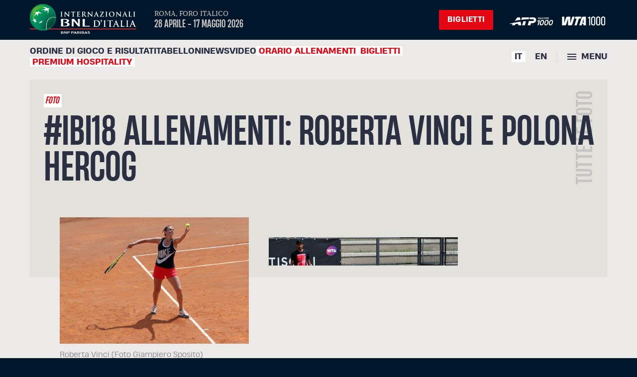

--- FILE ---
content_type: text/javascript
request_url: https://internazionalibnlditalia.com/assets/DettaglioFoto-88379178.js
body_size: 1456
content:
import{u as w}from"./apiCall-fa45a609.js";import{_ as x,b as m,c as y,e as t,u as F,r as O,S as M,A as z,G as D,x as B,L as h,a as d,j as G,F as N,f,w as V,t as C,i as H,h as W,g as q}from"./index-1c2448d1.js";import{C as P}from"./CondividiStickySide-9ab973cc.js";import{S as R}from"./SponsorList-bda68fd4.js";import{C as U}from"./CarouselSponsorWidget-bdf7579d.js";import{u as Y}from"./vue.f36acd1f-5e39cf47.js";import"./callApiSaveStore-88c68705.js";import"./swAlert-d64d60be.js";import"./callApiSaveStoreBanner-595e6388.js";import"./getWindowWidth-2efab492.js";const Z={props:{image_src:{type:String},descrizione:{type:String}}},j=["href","data-caption"],J=["src"],K=["innerHTML"];function Q(u,c,n,e,S,o){return m(),y("li",null,[t("figure",null,[t("a",{href:n.image_src,"data-fancybox":"true","data-caption":n.descrizione},[t("img",{src:n.image_src,class:"attachment-gallery size-gallery",alt:"",decoding:"async",fetchpriority:"high",sizes:"(max-width: 1000px) 100vw, 1000px"},null,8,J)],8,j),t("figcaption",{innerHTML:n.descrizione},null,8,K)])])}const X=x(Z,[["render",Q]]),$={name:"dettaglio-photo",components:{CondividiStickySide:P,SponsorList:R,CarouselSponsorWidget:U,SingolaFotoGallery:X},setup(){var g;const u=(g=window.location.pathname.match(/^\/([^\/]+)/))==null?void 0:g[1],c=F(),n=O({idGallery:localStorage.getItem("id_photo"),idSite:u,url:c.path}),e=w(z.MEDIA_GALLERY_VIEW,n,M.MEDIA_GALLERY_VIEW),{loading:S,data:o,status:E}=e,a=D(()=>o.value&&o.value.results&&o.value.results[0]?o.value.results[0]:[]);return B(a,async()=>{if(a.value&&a.value&&a.value.seo){const i=new DOMParser().parseFromString(a.value.seo,"text/html"),p=i.head,r=p.firstElementChild,v=p.lastElementChild,T=Array.from(i.querySelectorAll("meta")).map(l=>{const s={};return Array.from(l.attributes).forEach(_=>{s[_.name]=_.value}),s.name==="title"?null:s}).filter(l=>l!==null),b=Array.from(i.querySelectorAll("link")).map(l=>{const s={};return Array.from(l.attributes).forEach(_=>{s[_.name]=_.value}),s});let I="";const k=i.querySelector("title"),A=i.querySelector('meta[name="title"]');k?I=k.textContent:A&&(I=A.getAttribute("content")||""),Y({title:I,meta:T,link:b}),r&&v&&setTimeout(()=>{const l=document.createComment(" INIZIO CODICE SEO "),s=document.createComment(" FINE CODICE SEO ");r.parentNode.insertBefore(l,r),v.parentNode.insertBefore(s,v.nextSibling)},200)}}),{loading:S,payload:n,data:o,status:E,dettaglioGallery:a,LINGUE:h}},computed:{language(){var c;return((c=window.location.pathname.match(/^\/([^\/]+)/))==null?void 0:c[1])==h.ITALIANO?h.ITALIANO:h.INGLESE}}},tt={key:0,class:"container"},et={class:"single-intro has-media",id:"article-intro"},ot={class:"single-intro-spacer"},nt=t("p",{class:"article-kicker"},"Foto",-1),at={class:"article-title"},st={class:"article-summary"},it=["innerHTML"],rt={class:"article-info"},lt={class:"time"},ct={class:"single-content",id:"article-content",style:{position:"relative"}},dt={class:"single-content-main"},mt={class:"single-media rich-text"},_t={class:"gallery"};function ut(u,c,n,e,S,o){const E=d("gestione-errore"),a=d("router-link"),g=d("SingolaFotoGallery"),L=d("CondividiStickySide"),i=d("CarouselSponsorWidget"),p=d("SponsorList");return e.loading?W("",!0):(m(),y("div",tt,[e.status!=200?(m(),G(E,{key:0})):(m(),y(N,{key:1},[t("div",et,[t("div",ot,[f(a,{to:o.language==e.LINGUE.INGLESE?"/en/photo":"/it/photo",class:"crumb"},{default:V(()=>[q(C(o.language==e.LINGUE.INGLESE?"all photos":"Tutte le Foto"),1)]),_:1},8,["to"]),nt,t("h1",at,C(e.dettaglioGallery.title),1),t("div",st,[t("p",{innerHTML:e.dettaglioGallery.description},null,8,it)]),t("div",rt,[t("span",lt,C(e.dettaglioGallery.dateTimePublication),1)])])]),t("div",ct,[t("div",dt,[t("div",mt,[t("ul",_t,[(m(!0),y(N,null,H(e.dettaglioGallery.video,r=>(m(),G(g,{key:r.idImage,image_src:r.image,descrizione:r.description},null,8,["image_src","descrizione"]))),128))])])]),f(L)])],64)),f(i),f(p)]))}const At=x($,[["render",ut]]);export{At as default};


--- FILE ---
content_type: text/javascript
request_url: https://internazionalibnlditalia.com/assets/swAlert-d64d60be.js
body_size: -228
content:
import{ar as t}from"./index-1c2448d1.js";const a=(r,e)=>t.fire({html:r,icon:"error",buttonsStyling:!1,customClass:{confirmButton:"btn btn-danger border rounded"},confirmButtonText:"Chiudi",allowOutsideClick:!1}).then(o=>!0);export{a};
